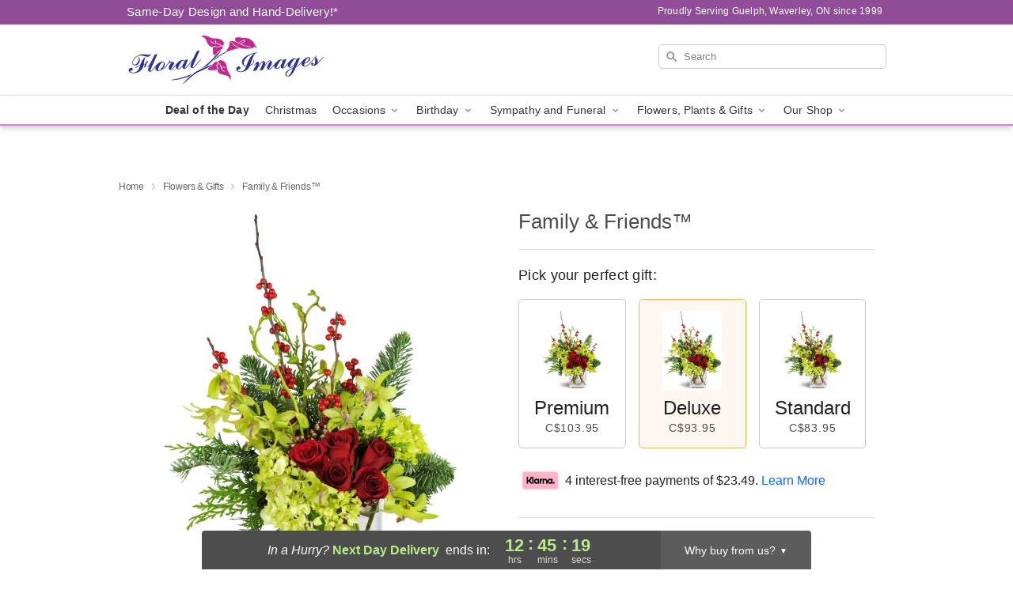

--- FILE ---
content_type: text/css
request_url: https://www.guelphflowers.com/css/theme/gambit/gambit_skin_white_lilac.css?v=1764180952
body_size: 429
content:
.bubble-nav__circle span{color:#cc85d5!important}.bubble-nav__circle.past:after{background-color:#cc85d5!important}.bubble-nav__circle.active:after{border-color:#cc85d5!important}.bubble-nav__line.filled{background:#cc85d5!important}.theme__font-color--light{color:#d9a4e0!important}.theme__font-color--medium{color:#cc85d5!important}.theme__font-color--dark{color:#8f4d98!important}.theme__background-color--light{background-color:#d9a4e0!important}.theme__background-color--medium{background-color:#cc85d5!important}.theme__background-color--dark{background-color:#8f4d98!important}@media (width>=721px){.free-delivery__bottom,.free-delivery__bottom a{color:#000000b3!important}}.free-delivery__bottom b{color:#d4605a!important}.search__container .search-field{box-shadow:none;border:1px solid #81818166;color:#000000de!important;background:url(https://res.cloudinary.com/ufn/image/upload/f_auto/v1482957644/dark-search-glass_kbmya8.svg) 7px 6px/18px no-repeat!important}.search__container .search-field::-webkit-input-placeholder{color:#818181!important}@media (width<=720px){.search__container .search-field{background-color:#fff!important;background-image:none!important}}.header__solid-skin-container{background:#fff;border-bottom:1px solid #eaeaea}.header__logo-text,.header__logo-text:hover,.header--right-established a{color:#000000b3!important}.theme__border-color--light{border-color:#d9a4e0!important}.theme__border-color--medium{border-color:#cc85d5!important}.theme__border-color--dark{border-color:#8f4d98!important}.free-delivery__mobile{background:#d9a4e0}.checkout__container .header__container{border-bottom:2px solid #cc85d5!important}@media (width<=720px){.checkout__container .header__container{background:#cc85d5!important}}